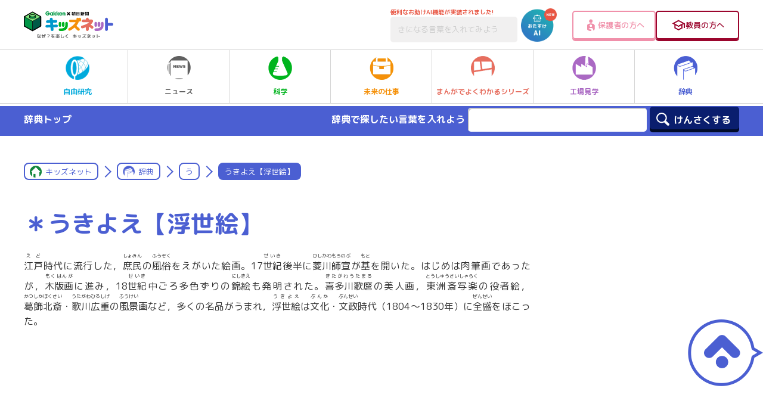

--- FILE ---
content_type: text/html; charset=utf-8
request_url: https://www.google.com/recaptcha/api2/aframe
body_size: -86
content:
<!DOCTYPE HTML><html><head><meta http-equiv="content-type" content="text/html; charset=UTF-8"></head><body><script nonce="waLz-ghtqOwC9i6B_dUIJw">/** Anti-fraud and anti-abuse applications only. See google.com/recaptcha */ try{var clients={'sodar':'https://pagead2.googlesyndication.com/pagead/sodar?'};window.addEventListener("message",function(a){try{if(a.source===window.parent){var b=JSON.parse(a.data);var c=clients[b['id']];if(c){var d=document.createElement('img');d.src=c+b['params']+'&rc='+(localStorage.getItem("rc::a")?sessionStorage.getItem("rc::b"):"");window.document.body.appendChild(d);sessionStorage.setItem("rc::e",parseInt(sessionStorage.getItem("rc::e")||0)+1);localStorage.setItem("rc::h",'1768748738981');}}}catch(b){}});window.parent.postMessage("_grecaptcha_ready", "*");}catch(b){}</script></body></html>

--- FILE ---
content_type: application/javascript
request_url: https://ssc.gakken.co.jp/get_cookie_id?cookie_domain=gakken.co.jp&r=1768748736007&callback=TreasureJSONPCallback0
body_size: -8
content:
TreasureJSONPCallback0({"td_ssc_id":"01KF8T7QZEV477X2HEB6YHCTVP"})